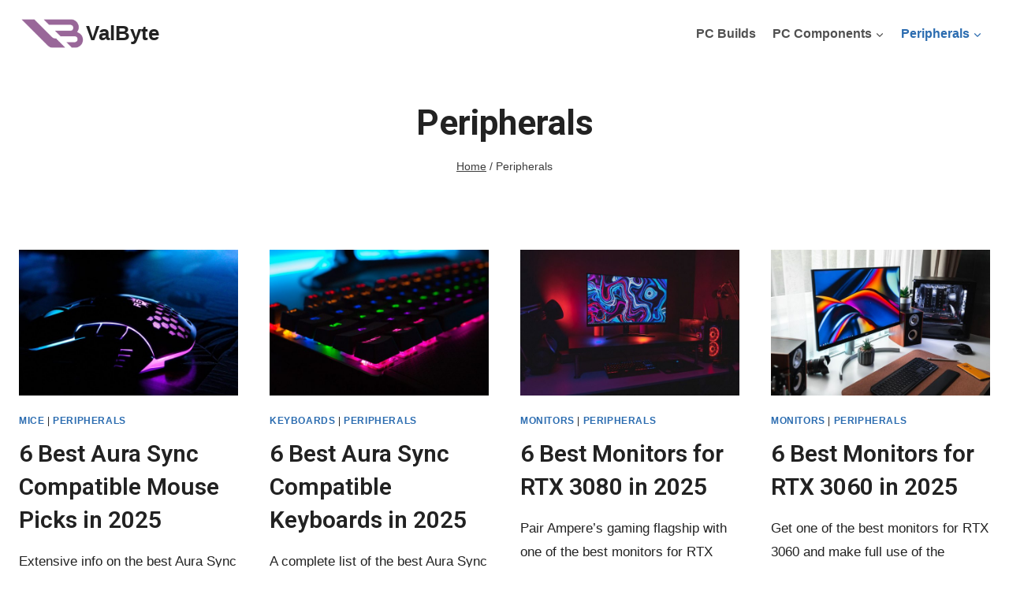

--- FILE ---
content_type: text/html; charset=UTF-8
request_url: https://valbyte.com/peripherals/
body_size: 14935
content:
<!doctype html><html lang="en-US" prefix="og: https://ogp.me/ns#" class="no-js" itemtype="https://schema.org/Blog" itemscope><head><meta charset="UTF-8"><meta name="viewport" content="width=device-width, initial-scale=1, minimum-scale=1"><style>img:is([sizes="auto" i], [sizes^="auto," i]) { contain-intrinsic-size: 3000px 1500px }</style><title>Peripherals - ValByte</title><meta name="robots" content="follow, index, max-snippet:-1, max-video-preview:-1, max-image-preview:large"/><link rel="canonical" href="https://valbyte.com/peripherals/" /><meta property="og:locale" content="en_US" /><meta property="og:type" content="article" /><meta property="og:title" content="Peripherals - ValByte" /><meta property="og:url" content="https://valbyte.com/peripherals/" /><meta property="og:site_name" content="ValByte" /><meta name="twitter:card" content="summary_large_image" /><meta name="twitter:title" content="Peripherals - ValByte" /><meta name="twitter:label1" content="Posts" /><meta name="twitter:data1" content="8" /> <script type="application/ld+json" class="rank-math-schema-pro">{"@context":"https://schema.org","@graph":[{"@type":"Person","@id":"https://valbyte.com/#person","name":"ValByte","image":{"@type":"ImageObject","@id":"https://valbyte.com/#logo","url":"https://valbyte.com/wp-content/uploads/2021/08/ValByte_purple_graphic_part-01234-150x150.png","contentUrl":"https://valbyte.com/wp-content/uploads/2021/08/ValByte_purple_graphic_part-01234-150x150.png","caption":"ValByte","inLanguage":"en-US"}},{"@type":"WebSite","@id":"https://valbyte.com/#website","url":"https://valbyte.com","name":"ValByte","publisher":{"@id":"https://valbyte.com/#person"},"inLanguage":"en-US"},{"@type":"CollectionPage","@id":"https://valbyte.com/peripherals/#webpage","url":"https://valbyte.com/peripherals/","name":"Peripherals - ValByte","isPartOf":{"@id":"https://valbyte.com/#website"},"inLanguage":"en-US"}]}</script> <link rel='dns-prefetch' href='//www.googletagmanager.com' /><link rel="alternate" type="application/rss+xml" title="ValByte &raquo; Feed" href="https://valbyte.com/feed/" /><link rel="alternate" type="application/rss+xml" title="ValByte &raquo; Comments Feed" href="https://valbyte.com/comments/feed/" /> <script defer src="[data-uri]"></script> <link rel="alternate" type="application/rss+xml" title="ValByte &raquo; Peripherals Category Feed" href="https://valbyte.com/peripherals/feed/" /> <script defer src="[data-uri]"></script> <style id='wp-emoji-styles-inline-css'>img.wp-smiley, img.emoji {
		display: inline !important;
		border: none !important;
		box-shadow: none !important;
		height: 1em !important;
		width: 1em !important;
		margin: 0 0.07em !important;
		vertical-align: -0.1em !important;
		background: none !important;
		padding: 0 !important;
	}</style><style id='classic-theme-styles-inline-css'>/*! This file is auto-generated */
.wp-block-button__link{color:#fff;background-color:#32373c;border-radius:9999px;box-shadow:none;text-decoration:none;padding:calc(.667em + 2px) calc(1.333em + 2px);font-size:1.125em}.wp-block-file__button{background:#32373c;color:#fff;text-decoration:none}</style><style id='global-styles-inline-css'>:root{--wp--preset--aspect-ratio--square: 1;--wp--preset--aspect-ratio--4-3: 4/3;--wp--preset--aspect-ratio--3-4: 3/4;--wp--preset--aspect-ratio--3-2: 3/2;--wp--preset--aspect-ratio--2-3: 2/3;--wp--preset--aspect-ratio--16-9: 16/9;--wp--preset--aspect-ratio--9-16: 9/16;--wp--preset--color--black: #000000;--wp--preset--color--cyan-bluish-gray: #abb8c3;--wp--preset--color--white: #ffffff;--wp--preset--color--pale-pink: #f78da7;--wp--preset--color--vivid-red: #cf2e2e;--wp--preset--color--luminous-vivid-orange: #ff6900;--wp--preset--color--luminous-vivid-amber: #fcb900;--wp--preset--color--light-green-cyan: #7bdcb5;--wp--preset--color--vivid-green-cyan: #00d084;--wp--preset--color--pale-cyan-blue: #8ed1fc;--wp--preset--color--vivid-cyan-blue: #0693e3;--wp--preset--color--vivid-purple: #9b51e0;--wp--preset--color--theme-palette-1: var(--global-palette1);--wp--preset--color--theme-palette-2: var(--global-palette2);--wp--preset--color--theme-palette-3: var(--global-palette3);--wp--preset--color--theme-palette-4: var(--global-palette4);--wp--preset--color--theme-palette-5: var(--global-palette5);--wp--preset--color--theme-palette-6: var(--global-palette6);--wp--preset--color--theme-palette-7: var(--global-palette7);--wp--preset--color--theme-palette-8: var(--global-palette8);--wp--preset--color--theme-palette-9: var(--global-palette9);--wp--preset--gradient--vivid-cyan-blue-to-vivid-purple: linear-gradient(135deg,rgba(6,147,227,1) 0%,rgb(155,81,224) 100%);--wp--preset--gradient--light-green-cyan-to-vivid-green-cyan: linear-gradient(135deg,rgb(122,220,180) 0%,rgb(0,208,130) 100%);--wp--preset--gradient--luminous-vivid-amber-to-luminous-vivid-orange: linear-gradient(135deg,rgba(252,185,0,1) 0%,rgba(255,105,0,1) 100%);--wp--preset--gradient--luminous-vivid-orange-to-vivid-red: linear-gradient(135deg,rgba(255,105,0,1) 0%,rgb(207,46,46) 100%);--wp--preset--gradient--very-light-gray-to-cyan-bluish-gray: linear-gradient(135deg,rgb(238,238,238) 0%,rgb(169,184,195) 100%);--wp--preset--gradient--cool-to-warm-spectrum: linear-gradient(135deg,rgb(74,234,220) 0%,rgb(151,120,209) 20%,rgb(207,42,186) 40%,rgb(238,44,130) 60%,rgb(251,105,98) 80%,rgb(254,248,76) 100%);--wp--preset--gradient--blush-light-purple: linear-gradient(135deg,rgb(255,206,236) 0%,rgb(152,150,240) 100%);--wp--preset--gradient--blush-bordeaux: linear-gradient(135deg,rgb(254,205,165) 0%,rgb(254,45,45) 50%,rgb(107,0,62) 100%);--wp--preset--gradient--luminous-dusk: linear-gradient(135deg,rgb(255,203,112) 0%,rgb(199,81,192) 50%,rgb(65,88,208) 100%);--wp--preset--gradient--pale-ocean: linear-gradient(135deg,rgb(255,245,203) 0%,rgb(182,227,212) 50%,rgb(51,167,181) 100%);--wp--preset--gradient--electric-grass: linear-gradient(135deg,rgb(202,248,128) 0%,rgb(113,206,126) 100%);--wp--preset--gradient--midnight: linear-gradient(135deg,rgb(2,3,129) 0%,rgb(40,116,252) 100%);--wp--preset--font-size--small: var(--global-font-size-small);--wp--preset--font-size--medium: var(--global-font-size-medium);--wp--preset--font-size--large: var(--global-font-size-large);--wp--preset--font-size--x-large: 42px;--wp--preset--font-size--larger: var(--global-font-size-larger);--wp--preset--font-size--xxlarge: var(--global-font-size-xxlarge);--wp--preset--spacing--20: 0.44rem;--wp--preset--spacing--30: 0.67rem;--wp--preset--spacing--40: 1rem;--wp--preset--spacing--50: 1.5rem;--wp--preset--spacing--60: 2.25rem;--wp--preset--spacing--70: 3.38rem;--wp--preset--spacing--80: 5.06rem;--wp--preset--shadow--natural: 6px 6px 9px rgba(0, 0, 0, 0.2);--wp--preset--shadow--deep: 12px 12px 50px rgba(0, 0, 0, 0.4);--wp--preset--shadow--sharp: 6px 6px 0px rgba(0, 0, 0, 0.2);--wp--preset--shadow--outlined: 6px 6px 0px -3px rgba(255, 255, 255, 1), 6px 6px rgba(0, 0, 0, 1);--wp--preset--shadow--crisp: 6px 6px 0px rgba(0, 0, 0, 1);}:where(.is-layout-flex){gap: 0.5em;}:where(.is-layout-grid){gap: 0.5em;}body .is-layout-flex{display: flex;}.is-layout-flex{flex-wrap: wrap;align-items: center;}.is-layout-flex > :is(*, div){margin: 0;}body .is-layout-grid{display: grid;}.is-layout-grid > :is(*, div){margin: 0;}:where(.wp-block-columns.is-layout-flex){gap: 2em;}:where(.wp-block-columns.is-layout-grid){gap: 2em;}:where(.wp-block-post-template.is-layout-flex){gap: 1.25em;}:where(.wp-block-post-template.is-layout-grid){gap: 1.25em;}.has-black-color{color: var(--wp--preset--color--black) !important;}.has-cyan-bluish-gray-color{color: var(--wp--preset--color--cyan-bluish-gray) !important;}.has-white-color{color: var(--wp--preset--color--white) !important;}.has-pale-pink-color{color: var(--wp--preset--color--pale-pink) !important;}.has-vivid-red-color{color: var(--wp--preset--color--vivid-red) !important;}.has-luminous-vivid-orange-color{color: var(--wp--preset--color--luminous-vivid-orange) !important;}.has-luminous-vivid-amber-color{color: var(--wp--preset--color--luminous-vivid-amber) !important;}.has-light-green-cyan-color{color: var(--wp--preset--color--light-green-cyan) !important;}.has-vivid-green-cyan-color{color: var(--wp--preset--color--vivid-green-cyan) !important;}.has-pale-cyan-blue-color{color: var(--wp--preset--color--pale-cyan-blue) !important;}.has-vivid-cyan-blue-color{color: var(--wp--preset--color--vivid-cyan-blue) !important;}.has-vivid-purple-color{color: var(--wp--preset--color--vivid-purple) !important;}.has-black-background-color{background-color: var(--wp--preset--color--black) !important;}.has-cyan-bluish-gray-background-color{background-color: var(--wp--preset--color--cyan-bluish-gray) !important;}.has-white-background-color{background-color: var(--wp--preset--color--white) !important;}.has-pale-pink-background-color{background-color: var(--wp--preset--color--pale-pink) !important;}.has-vivid-red-background-color{background-color: var(--wp--preset--color--vivid-red) !important;}.has-luminous-vivid-orange-background-color{background-color: var(--wp--preset--color--luminous-vivid-orange) !important;}.has-luminous-vivid-amber-background-color{background-color: var(--wp--preset--color--luminous-vivid-amber) !important;}.has-light-green-cyan-background-color{background-color: var(--wp--preset--color--light-green-cyan) !important;}.has-vivid-green-cyan-background-color{background-color: var(--wp--preset--color--vivid-green-cyan) !important;}.has-pale-cyan-blue-background-color{background-color: var(--wp--preset--color--pale-cyan-blue) !important;}.has-vivid-cyan-blue-background-color{background-color: var(--wp--preset--color--vivid-cyan-blue) !important;}.has-vivid-purple-background-color{background-color: var(--wp--preset--color--vivid-purple) !important;}.has-black-border-color{border-color: var(--wp--preset--color--black) !important;}.has-cyan-bluish-gray-border-color{border-color: var(--wp--preset--color--cyan-bluish-gray) !important;}.has-white-border-color{border-color: var(--wp--preset--color--white) !important;}.has-pale-pink-border-color{border-color: var(--wp--preset--color--pale-pink) !important;}.has-vivid-red-border-color{border-color: var(--wp--preset--color--vivid-red) !important;}.has-luminous-vivid-orange-border-color{border-color: var(--wp--preset--color--luminous-vivid-orange) !important;}.has-luminous-vivid-amber-border-color{border-color: var(--wp--preset--color--luminous-vivid-amber) !important;}.has-light-green-cyan-border-color{border-color: var(--wp--preset--color--light-green-cyan) !important;}.has-vivid-green-cyan-border-color{border-color: var(--wp--preset--color--vivid-green-cyan) !important;}.has-pale-cyan-blue-border-color{border-color: var(--wp--preset--color--pale-cyan-blue) !important;}.has-vivid-cyan-blue-border-color{border-color: var(--wp--preset--color--vivid-cyan-blue) !important;}.has-vivid-purple-border-color{border-color: var(--wp--preset--color--vivid-purple) !important;}.has-vivid-cyan-blue-to-vivid-purple-gradient-background{background: var(--wp--preset--gradient--vivid-cyan-blue-to-vivid-purple) !important;}.has-light-green-cyan-to-vivid-green-cyan-gradient-background{background: var(--wp--preset--gradient--light-green-cyan-to-vivid-green-cyan) !important;}.has-luminous-vivid-amber-to-luminous-vivid-orange-gradient-background{background: var(--wp--preset--gradient--luminous-vivid-amber-to-luminous-vivid-orange) !important;}.has-luminous-vivid-orange-to-vivid-red-gradient-background{background: var(--wp--preset--gradient--luminous-vivid-orange-to-vivid-red) !important;}.has-very-light-gray-to-cyan-bluish-gray-gradient-background{background: var(--wp--preset--gradient--very-light-gray-to-cyan-bluish-gray) !important;}.has-cool-to-warm-spectrum-gradient-background{background: var(--wp--preset--gradient--cool-to-warm-spectrum) !important;}.has-blush-light-purple-gradient-background{background: var(--wp--preset--gradient--blush-light-purple) !important;}.has-blush-bordeaux-gradient-background{background: var(--wp--preset--gradient--blush-bordeaux) !important;}.has-luminous-dusk-gradient-background{background: var(--wp--preset--gradient--luminous-dusk) !important;}.has-pale-ocean-gradient-background{background: var(--wp--preset--gradient--pale-ocean) !important;}.has-electric-grass-gradient-background{background: var(--wp--preset--gradient--electric-grass) !important;}.has-midnight-gradient-background{background: var(--wp--preset--gradient--midnight) !important;}.has-small-font-size{font-size: var(--wp--preset--font-size--small) !important;}.has-medium-font-size{font-size: var(--wp--preset--font-size--medium) !important;}.has-large-font-size{font-size: var(--wp--preset--font-size--large) !important;}.has-x-large-font-size{font-size: var(--wp--preset--font-size--x-large) !important;}
:where(.wp-block-post-template.is-layout-flex){gap: 1.25em;}:where(.wp-block-post-template.is-layout-grid){gap: 1.25em;}
:where(.wp-block-columns.is-layout-flex){gap: 2em;}:where(.wp-block-columns.is-layout-grid){gap: 2em;}
:root :where(.wp-block-pullquote){font-size: 1.5em;line-height: 1.6;}</style><link rel='stylesheet' id='kadence-global-css' href='https://valbyte.com/wp-content/themes/kadence/assets/css/global.min.css?ver=1.2.18' media='all' /><style id='kadence-global-inline-css'>/* Kadence Base CSS */
:root{--global-palette1:#2B6CB0;--global-palette2:#265E9A;--global-palette3:#222222;--global-palette4:#3B3B3B;--global-palette5:#515151;--global-palette6:#626262;--global-palette7:#E1E1E1;--global-palette8:#F7F7F7;--global-palette9:#ffffff;--global-palette9rgb:255, 255, 255;--global-palette-highlight:var(--global-palette1);--global-palette-highlight-alt:var(--global-palette2);--global-palette-highlight-alt2:var(--global-palette9);--global-palette-btn-bg:rgba(173,97,173,0.89);--global-palette-btn-bg-hover:rgba(146,81,146,0.89);--global-palette-btn:var(--global-palette9);--global-palette-btn-hover:var(--global-palette9);--global-body-font-family:Arial, Helvetica, sans-serif;--global-heading-font-family:-apple-system,BlinkMacSystemFont,"Segoe UI",Roboto,Oxygen-Sans,Ubuntu,Cantarell,"Helvetica Neue",sans-serif, "Apple Color Emoji", "Segoe UI Emoji", "Segoe UI Symbol";--global-primary-nav-font-family:inherit;--global-fallback-font:sans-serif;--global-display-fallback-font:sans-serif;--global-content-width:1290px;--global-content-wide-width:calc(1290px + 230px);--global-content-narrow-width:842px;--global-content-edge-padding:1.5rem;--global-content-boxed-padding:2rem;--global-calc-content-width:calc(1290px - var(--global-content-edge-padding) - var(--global-content-edge-padding) );--wp--style--global--content-size:var(--global-calc-content-width);}.wp-site-blocks{--global-vw:calc( 100vw - ( 0.5 * var(--scrollbar-offset)));}:root body.kadence-elementor-colors{--e-global-color-kadence1:var(--global-palette1);--e-global-color-kadence2:var(--global-palette2);--e-global-color-kadence3:var(--global-palette3);--e-global-color-kadence4:var(--global-palette4);--e-global-color-kadence5:var(--global-palette5);--e-global-color-kadence6:var(--global-palette6);--e-global-color-kadence7:var(--global-palette7);--e-global-color-kadence8:var(--global-palette8);--e-global-color-kadence9:var(--global-palette9);}body{background:var(--global-palette8);}body, input, select, optgroup, textarea{font-style:normal;font-weight:400;font-size:17px;line-height:1.8;font-family:var(--global-body-font-family);color:var(--global-palette3);}.content-bg, body.content-style-unboxed .site{background:var(--global-palette9);}h1,h2,h3,h4,h5,h6{font-family:var(--global-heading-font-family);}h1{font-style:normal;font-weight:700;font-size:44px;line-height:1.2em;letter-spacing:0px;color:var(--global-palette3);}h2{font-style:normal;font-weight:600;font-size:30px;line-height:1.4em;letter-spacing:0px;text-transform:none;color:var(--global-palette3);}h3{font-style:normal;font-weight:600;font-size:24px;line-height:1.4;letter-spacing:0px;color:var(--global-palette3);}h4{font-style:normal;font-weight:600;font-size:22px;line-height:1.4;letter-spacing:0px;color:var(--global-palette3);}h5{font-style:normal;font-weight:600;font-size:20px;line-height:1.3em;letter-spacing:0px;color:var(--global-palette3);}h6{font-style:normal;font-weight:normal;font-size:15px;line-height:1.4;letter-spacing:1px;text-transform:uppercase;color:var(--global-palette6);}.entry-hero h1{font-style:normal;color:var(--global-palette9);}.entry-hero .kadence-breadcrumbs{max-width:1290px;}.site-container, .site-header-row-layout-contained, .site-footer-row-layout-contained, .entry-hero-layout-contained, .comments-area, .alignfull > .wp-block-cover__inner-container, .alignwide > .wp-block-cover__inner-container{max-width:var(--global-content-width);}.content-width-narrow .content-container.site-container, .content-width-narrow .hero-container.site-container{max-width:var(--global-content-narrow-width);}@media all and (min-width: 1520px){.wp-site-blocks .content-container  .alignwide{margin-left:-115px;margin-right:-115px;width:unset;max-width:unset;}}@media all and (min-width: 1102px){.content-width-narrow .wp-site-blocks .content-container .alignwide{margin-left:-130px;margin-right:-130px;width:unset;max-width:unset;}}.content-style-boxed .wp-site-blocks .entry-content .alignwide{margin-left:calc( -1 * var( --global-content-boxed-padding ) );margin-right:calc( -1 * var( --global-content-boxed-padding ) );}.content-area{margin-top:2rem;margin-bottom:2rem;}@media all and (max-width: 1024px){.content-area{margin-top:3rem;margin-bottom:3rem;}}@media all and (max-width: 767px){.content-area{margin-top:2rem;margin-bottom:2rem;}}@media all and (max-width: 1024px){:root{--global-content-boxed-padding:2rem;}}@media all and (max-width: 767px){:root{--global-content-boxed-padding:1.5rem;}}.entry-content-wrap{padding:2rem;}@media all and (max-width: 1024px){.entry-content-wrap{padding:2rem;}}@media all and (max-width: 767px){.entry-content-wrap{padding:1.5rem;}}.entry.single-entry{box-shadow:0px 15px 15px -10px rgba(0,0,0,0.05);}.entry.loop-entry{box-shadow:0px 15px 15px -10px rgba(0,0,0,0.05);}.loop-entry .entry-content-wrap{padding:2rem;}@media all and (max-width: 1024px){.loop-entry .entry-content-wrap{padding:2rem;}}@media all and (max-width: 767px){.loop-entry .entry-content-wrap{padding:1.5rem;}}button, .button, .wp-block-button__link, input[type="button"], input[type="reset"], input[type="submit"], .fl-button, .elementor-button-wrapper .elementor-button, .wc-block-components-checkout-place-order-button, .wc-block-cart__submit{font-style:normal;font-weight:500;font-size:15px;line-height:1.39;letter-spacing:0em;border-radius:25px;padding:14px 30px 14px 30px;border:0px none currentColor;box-shadow:0px 0px 0px -7px rgba(0,0,0,0);}.wp-block-button.is-style-outline .wp-block-button__link{padding:14px 30px 14px 30px;}button:hover, button:focus, button:active, .button:hover, .button:focus, .button:active, .wp-block-button__link:hover, .wp-block-button__link:focus, .wp-block-button__link:active, input[type="button"]:hover, input[type="button"]:focus, input[type="button"]:active, input[type="reset"]:hover, input[type="reset"]:focus, input[type="reset"]:active, input[type="submit"]:hover, input[type="submit"]:focus, input[type="submit"]:active, .elementor-button-wrapper .elementor-button:hover, .elementor-button-wrapper .elementor-button:focus, .elementor-button-wrapper .elementor-button:active, .wc-block-cart__submit:hover{box-shadow:0px 15px 25px -7px rgba(0,0,0,0.1);}.kb-button.kb-btn-global-outline.kb-btn-global-inherit{padding-top:calc(14px - 2px);padding-right:calc(30px - 2px);padding-bottom:calc(14px - 2px);padding-left:calc(30px - 2px);}@media all and (min-width: 1025px){.transparent-header .entry-hero .entry-hero-container-inner{padding-top:80px;}}@media all and (max-width: 1024px){.mobile-transparent-header .entry-hero .entry-hero-container-inner{padding-top:80px;}}@media all and (max-width: 767px){.mobile-transparent-header .entry-hero .entry-hero-container-inner{padding-top:80px;}}.comment-metadata a:not(.comment-edit-link), .comment-body .edit-link:before{display:none;}.post-archive-hero-section .entry-hero-container-inner{border-top:0px none transparent;border-bottom:0px none transparent;}.post-archive-hero-section .hero-section-overlay{background:var(--global-palette9);}.wp-site-blocks .post-archive-title h1{color:var(--global-palette3);}.post-archive-title .kadence-breadcrumbs{color:var(--global-palette4);}body.archive, body.blog{background:var(--global-palette9);}body.archive .content-bg, body.content-style-unboxed.archive .site, body.blog .content-bg, body.content-style-unboxed.blog .site{background:var(--global-palette9);}.loop-entry.type-post h2.entry-title{font-style:normal;color:var(--global-palette3);}
/* Kadence Header CSS */
@media all and (max-width: 1024px){.mobile-transparent-header #masthead{position:absolute;left:0px;right:0px;z-index:100;}.kadence-scrollbar-fixer.mobile-transparent-header #masthead{right:var(--scrollbar-offset,0);}.mobile-transparent-header #masthead, .mobile-transparent-header .site-top-header-wrap .site-header-row-container-inner, .mobile-transparent-header .site-main-header-wrap .site-header-row-container-inner, .mobile-transparent-header .site-bottom-header-wrap .site-header-row-container-inner{background:transparent;}.site-header-row-tablet-layout-fullwidth, .site-header-row-tablet-layout-standard{padding:0px;}}@media all and (min-width: 1025px){.transparent-header #masthead{position:absolute;left:0px;right:0px;z-index:100;}.transparent-header.kadence-scrollbar-fixer #masthead{right:var(--scrollbar-offset,0);}.transparent-header #masthead, .transparent-header .site-top-header-wrap .site-header-row-container-inner, .transparent-header .site-main-header-wrap .site-header-row-container-inner, .transparent-header .site-bottom-header-wrap .site-header-row-container-inner{background:transparent;}}.site-branding a.brand img{max-width:85px;}.site-branding a.brand img.svg-logo-image{width:85px;}.site-branding{padding:0px 40px 0px 0px;}.site-branding .site-title{font-style:normal;font-weight:700;font-size:26px;line-height:1.2;color:var(--global-palette3);}#masthead, #masthead .kadence-sticky-header.item-is-fixed:not(.item-at-start):not(.site-header-row-container):not(.site-main-header-wrap), #masthead .kadence-sticky-header.item-is-fixed:not(.item-at-start) > .site-header-row-container-inner{background:var(--global-palette9);}.site-main-header-inner-wrap{min-height:80px;}.header-navigation[class*="header-navigation-style-underline"] .header-menu-container.primary-menu-container>ul>li>a:after{width:calc( 100% - 1.3em);}.main-navigation .primary-menu-container > ul > li.menu-item > a{padding-left:calc(1.3em / 2);padding-right:calc(1.3em / 2);padding-top:0.2em;padding-bottom:0.2em;color:var(--global-palette5);}.main-navigation .primary-menu-container > ul > li.menu-item .dropdown-nav-special-toggle{right:calc(1.3em / 2);}.main-navigation .primary-menu-container > ul li.menu-item > a{font-style:normal;font-weight:600;font-size:16px;}.main-navigation .primary-menu-container > ul > li.menu-item > a:hover{color:var(--global-palette-highlight);}.main-navigation .primary-menu-container > ul > li.menu-item.current-menu-item > a{color:var(--global-palette1);}.header-navigation .header-menu-container ul ul.sub-menu, .header-navigation .header-menu-container ul ul.submenu{background:var(--global-palette9);box-shadow:0px 2px 13px 0px rgba(0,0,0,0.1);}.header-navigation .header-menu-container ul ul li.menu-item, .header-menu-container ul.menu > li.kadence-menu-mega-enabled > ul > li.menu-item > a{border-bottom:1px solid rgba(255,255,255,0.1);}.header-navigation .header-menu-container ul ul li.menu-item > a{width:200px;padding-top:1em;padding-bottom:1em;color:var(--global-palette3);font-style:normal;font-size:15px;line-height:1.2;}.header-navigation .header-menu-container ul ul li.menu-item > a:hover{color:var(--global-palette1);background:var(--global-palette9);}.header-navigation .header-menu-container ul ul li.menu-item.current-menu-item > a{color:var(--global-palette1);background:var(--global-palette9);}.mobile-toggle-open-container .menu-toggle-open, .mobile-toggle-open-container .menu-toggle-open:focus{background:var(--global-palette9);color:var(--global-palette1);padding:0.5em 0.5em 0.5em 0.5em;font-size:14px;}.mobile-toggle-open-container .menu-toggle-open.menu-toggle-style-bordered{border:1px solid currentColor;}.mobile-toggle-open-container .menu-toggle-open .menu-toggle-icon{font-size:20px;}.mobile-toggle-open-container .menu-toggle-open:hover, .mobile-toggle-open-container .menu-toggle-open:focus-visible{color:var(--global-palette1);background:var(--global-palette9);}.mobile-navigation ul li{font-size:14px;}.mobile-navigation ul li a{padding-top:1em;padding-bottom:1em;}.mobile-navigation ul li > a, .mobile-navigation ul li.menu-item-has-children > .drawer-nav-drop-wrap{color:var(--global-palette8);}.mobile-navigation ul li.current-menu-item > a, .mobile-navigation ul li.current-menu-item.menu-item-has-children > .drawer-nav-drop-wrap{color:var(--global-palette-highlight);}.mobile-navigation ul li.menu-item-has-children .drawer-nav-drop-wrap, .mobile-navigation ul li:not(.menu-item-has-children) a{border-bottom:1px solid rgba(255,255,255,0.1);}.mobile-navigation:not(.drawer-navigation-parent-toggle-true) ul li.menu-item-has-children .drawer-nav-drop-wrap button{border-left:1px solid rgba(255,255,255,0.1);}#mobile-drawer .drawer-inner, #mobile-drawer.popup-drawer-layout-fullwidth.popup-drawer-animation-slice .pop-portion-bg, #mobile-drawer.popup-drawer-layout-fullwidth.popup-drawer-animation-slice.pop-animated.show-drawer .drawer-inner{background:var(--global-palette3);}#mobile-drawer .drawer-header .drawer-toggle{padding:0.6em 0.15em 0.6em 0.15em;font-size:24px;}
/* Kadence Footer CSS */
#colophon{background:var(--global-palette8);}.site-middle-footer-wrap .site-footer-row-container-inner{background:var(--global-palette8);}.site-middle-footer-inner-wrap{padding-top:30px;padding-bottom:0px;grid-column-gap:30px;grid-row-gap:30px;}.site-middle-footer-inner-wrap .widget{margin-bottom:30px;}.site-middle-footer-inner-wrap .site-footer-section:not(:last-child):after{right:calc(-30px / 2);}.site-bottom-footer-wrap .site-footer-row-container-inner{background:var(--global-palette8);}.site-bottom-footer-inner-wrap{padding-top:30px;padding-bottom:30px;grid-column-gap:30px;}.site-bottom-footer-inner-wrap .widget{margin-bottom:30px;}.site-bottom-footer-inner-wrap .site-footer-section:not(:last-child):after{right:calc(-30px / 2);}#colophon .footer-html{font-style:normal;}#colophon .site-footer-row-container .site-footer-row .footer-html a{color:var(--global-palette1);}#colophon .site-footer-row-container .site-footer-row .footer-html a:hover{color:var(--global-palette2);}#colophon .footer-navigation .footer-menu-container > ul > li > a{padding-left:calc(1.6em / 2);padding-right:calc(1.6em / 2);padding-top:calc(0.6em / 2);padding-bottom:calc(0.6em / 2);color:var(--global-palette5);}#colophon .footer-navigation .footer-menu-container > ul li a{font-style:normal;font-weight:600;font-size:16px;}#colophon .footer-navigation .footer-menu-container > ul li a:hover{color:var(--global-palette-highlight);}#colophon .footer-navigation .footer-menu-container > ul li.current-menu-item > a{color:var(--global-palette1);}</style><link rel='stylesheet' id='kadence-header-css' href='https://valbyte.com/wp-content/themes/kadence/assets/css/header.min.css?ver=1.2.18' media='all' /><link rel='stylesheet' id='kadence-content-css' href='https://valbyte.com/wp-content/themes/kadence/assets/css/content.min.css?ver=1.2.18' media='all' /><link rel='stylesheet' id='kadence-footer-css' href='https://valbyte.com/wp-content/themes/kadence/assets/css/footer.min.css?ver=1.2.18' media='all' /><link rel='stylesheet' id='elementor-icons-css' href='https://valbyte.com/wp-content/plugins/elementor/assets/lib/eicons/css/elementor-icons.min.css?ver=5.35.0' media='all' /><link rel='stylesheet' id='elementor-frontend-css' href='https://valbyte.com/wp-content/plugins/elementor/assets/css/frontend.min.css?ver=3.27.6' media='all' /><link rel='stylesheet' id='elementor-post-11-css' href='https://valbyte.com/wp-content/cache/autoptimize/autoptimize_single_9d4a5ae6104d64ebca76c968b158e360.php?ver=1769136880' media='all' /><link rel='stylesheet' id='elementor-pro-css' href='https://valbyte.com/wp-content/plugins/elementor-pro/assets/css/frontend.min.css?ver=3.15.1' media='all' /><link rel='stylesheet' id='tablepress-default-css' href='https://valbyte.com/wp-content/tablepress-combined.min.css?ver=31' media='all' /><link rel='stylesheet' id='kadence-rankmath-css' href='https://valbyte.com/wp-content/themes/kadence/assets/css/rankmath.min.css?ver=1.2.18' media='all' /><style id='kadence-blocks-global-variables-inline-css'>:root {--global-kb-font-size-sm:clamp(0.8rem, 0.73rem + 0.217vw, 0.9rem);--global-kb-font-size-md:clamp(1.1rem, 0.995rem + 0.326vw, 1.25rem);--global-kb-font-size-lg:clamp(1.75rem, 1.576rem + 0.543vw, 2rem);--global-kb-font-size-xl:clamp(2.25rem, 1.728rem + 1.63vw, 3rem);--global-kb-font-size-xxl:clamp(2.5rem, 1.456rem + 3.26vw, 4rem);--global-kb-font-size-xxxl:clamp(2.75rem, 0.489rem + 7.065vw, 6rem);}</style><link rel='stylesheet' id='google-fonts-1-css' href='https://fonts.googleapis.com/css?family=Roboto%3A100%2C100italic%2C200%2C200italic%2C300%2C300italic%2C400%2C400italic%2C500%2C500italic%2C600%2C600italic%2C700%2C700italic%2C800%2C800italic%2C900%2C900italic%7CRoboto+Slab%3A100%2C100italic%2C200%2C200italic%2C300%2C300italic%2C400%2C400italic%2C500%2C500italic%2C600%2C600italic%2C700%2C700italic%2C800%2C800italic%2C900%2C900italic&#038;display=auto&#038;ver=6.7.4' media='all' /><link rel="preconnect" href="https://fonts.gstatic.com/" crossorigin><link rel="https://api.w.org/" href="https://valbyte.com/wp-json/" /><link rel="alternate" title="JSON" type="application/json" href="https://valbyte.com/wp-json/wp/v2/categories/27" /><link rel="EditURI" type="application/rsd+xml" title="RSD" href="https://valbyte.com/xmlrpc.php?rsd" /><meta name="generator" content="WordPress 6.7.4" /><meta name="generator" content="Site Kit by Google 1.148.0" /><meta name="generator" content="Elementor 3.27.6; features: additional_custom_breakpoints; settings: css_print_method-external, google_font-enabled, font_display-auto"> <script src="https://ajax.googleapis.com/ajax/libs/jquery/3.6.0/jquery.min.js"></script> <script defer src="[data-uri]"></script> <style>.e-con.e-parent:nth-of-type(n+4):not(.e-lazyloaded):not(.e-no-lazyload),
				.e-con.e-parent:nth-of-type(n+4):not(.e-lazyloaded):not(.e-no-lazyload) * {
					background-image: none !important;
				}
				@media screen and (max-height: 1024px) {
					.e-con.e-parent:nth-of-type(n+3):not(.e-lazyloaded):not(.e-no-lazyload),
					.e-con.e-parent:nth-of-type(n+3):not(.e-lazyloaded):not(.e-no-lazyload) * {
						background-image: none !important;
					}
				}
				@media screen and (max-height: 640px) {
					.e-con.e-parent:nth-of-type(n+2):not(.e-lazyloaded):not(.e-no-lazyload),
					.e-con.e-parent:nth-of-type(n+2):not(.e-lazyloaded):not(.e-no-lazyload) * {
						background-image: none !important;
					}
				}</style> <script defer id="google_gtagjs" src="https://www.googletagmanager.com/gtag/js?id=G-JLW87TJ96J"></script> <script defer id="google_gtagjs-inline" src="[data-uri]"></script> <link rel="icon" href="https://valbyte.com/wp-content/uploads/2021/08/cropped-ValByte_purple_graphic_part-01234-1-32x32.png" sizes="32x32" /><link rel="icon" href="https://valbyte.com/wp-content/uploads/2021/08/cropped-ValByte_purple_graphic_part-01234-1-192x192.png" sizes="192x192" /><link rel="apple-touch-icon" href="https://valbyte.com/wp-content/uploads/2021/08/cropped-ValByte_purple_graphic_part-01234-1-180x180.png" /><meta name="msapplication-TileImage" content="https://valbyte.com/wp-content/uploads/2021/08/cropped-ValByte_purple_graphic_part-01234-1-270x270.png" /></head><body class="archive category category-peripherals category-27 wp-custom-logo wp-embed-responsive hfeed footer-on-bottom animate-body-popup hide-focus-outline link-style-standard content-title-style-above content-width-normal content-style-unboxed content-vertical-padding-show non-transparent-header mobile-non-transparent-header kadence-elementor-colors elementor-default elementor-kit-11"><div id="wrapper" class="site wp-site-blocks"> <a class="skip-link screen-reader-text scroll-ignore" href="#main">Skip to content</a><header id="masthead" class="site-header" role="banner" itemtype="https://schema.org/WPHeader" itemscope><div id="main-header" class="site-header-wrap"><div class="site-header-inner-wrap"><div class="site-header-upper-wrap"><div class="site-header-upper-inner-wrap"><div class="site-main-header-wrap site-header-row-container site-header-focus-item site-header-row-layout-standard" data-section="kadence_customizer_header_main"><div class="site-header-row-container-inner"><div class="site-container"><div class="site-main-header-inner-wrap site-header-row site-header-row-has-sides site-header-row-no-center"><div class="site-header-main-section-left site-header-section site-header-section-left"><div class="site-header-item site-header-focus-item" data-section="title_tagline"><div class="site-branding branding-layout-standard"><a class="brand has-logo-image" href="https://valbyte.com/" rel="home"><img fetchpriority="high" width="512" height="512" src="https://valbyte.com/wp-content/uploads/2021/08/ValByte_purple_graphic_part-01234.png" class="custom-logo" alt="ValByte" decoding="async" srcset="https://valbyte.com/wp-content/uploads/2021/08/ValByte_purple_graphic_part-01234.png 512w, https://valbyte.com/wp-content/uploads/2021/08/ValByte_purple_graphic_part-01234-300x300.png 300w, https://valbyte.com/wp-content/uploads/2021/08/ValByte_purple_graphic_part-01234-150x150.png 150w" sizes="(max-width: 512px) 100vw, 512px" /><div class="site-title-wrap"><p class="site-title">ValByte</p></div></a></div></div></div><div class="site-header-main-section-right site-header-section site-header-section-right"><div class="site-header-item site-header-focus-item site-header-item-main-navigation header-navigation-layout-stretch-false header-navigation-layout-fill-stretch-false" data-section="kadence_customizer_primary_navigation"><nav id="site-navigation" class="main-navigation header-navigation hover-to-open nav--toggle-sub header-navigation-style-standard header-navigation-dropdown-animation-fade-down" role="navigation" aria-label="Primary Navigation"><div class="primary-menu-container header-menu-container"><ul id="primary-menu" class="menu"><li id="menu-item-1295" class="menu-item menu-item-type-taxonomy menu-item-object-category menu-item-1295"><a href="https://valbyte.com/pc-builds/">PC Builds</a></li><li id="menu-item-1284" class="menu-item menu-item-type-taxonomy menu-item-object-category menu-item-has-children menu-item-1284"><a href="https://valbyte.com/pc-components/"><span class="nav-drop-title-wrap">PC Components<span class="dropdown-nav-toggle"><span class="kadence-svg-iconset svg-baseline"><svg aria-hidden="true" class="kadence-svg-icon kadence-arrow-down-svg" fill="currentColor" version="1.1" xmlns="http://www.w3.org/2000/svg" width="24" height="24" viewBox="0 0 24 24"><title>Expand</title><path d="M5.293 9.707l6 6c0.391 0.391 1.024 0.391 1.414 0l6-6c0.391-0.391 0.391-1.024 0-1.414s-1.024-0.391-1.414 0l-5.293 5.293-5.293-5.293c-0.391-0.391-1.024-0.391-1.414 0s-0.391 1.024 0 1.414z"></path> </svg></span></span></span></a><ul class="sub-menu"><li id="menu-item-1287" class="menu-item menu-item-type-taxonomy menu-item-object-category menu-item-1287"><a href="https://valbyte.com/pc-components/cpus/">CPUs</a></li><li id="menu-item-1289" class="menu-item menu-item-type-taxonomy menu-item-object-category menu-item-1289"><a href="https://valbyte.com/pc-components/motherboards/">Motherboards</a></li><li id="menu-item-1288" class="menu-item menu-item-type-taxonomy menu-item-object-category menu-item-1288"><a href="https://valbyte.com/pc-components/graphics-cards/">Graphics Cards</a></li><li id="menu-item-1291" class="menu-item menu-item-type-taxonomy menu-item-object-category menu-item-1291"><a href="https://valbyte.com/pc-components/ram/">RAM</a></li><li id="menu-item-1286" class="menu-item menu-item-type-taxonomy menu-item-object-category menu-item-1286"><a href="https://valbyte.com/pc-components/cpu-coolers/">CPU Coolers</a></li><li id="menu-item-1285" class="menu-item menu-item-type-taxonomy menu-item-object-category menu-item-1285"><a href="https://valbyte.com/pc-components/cases/">Cases</a></li><li id="menu-item-1905" class="menu-item menu-item-type-taxonomy menu-item-object-category menu-item-1905"><a href="https://valbyte.com/pc-components/case-fans/">Case Fans</a></li><li id="menu-item-1292" class="menu-item menu-item-type-taxonomy menu-item-object-category menu-item-1292"><a href="https://valbyte.com/pc-components/storage/">Storage</a></li><li id="menu-item-1290" class="menu-item menu-item-type-taxonomy menu-item-object-category menu-item-1290"><a href="https://valbyte.com/pc-components/power-supplies/">Power Supplies</a></li></ul></li><li id="menu-item-1902" class="menu-item menu-item-type-taxonomy menu-item-object-category current-menu-item menu-item-has-children menu-item-1902"><a href="https://valbyte.com/peripherals/" aria-current="page"><span class="nav-drop-title-wrap">Peripherals<span class="dropdown-nav-toggle"><span class="kadence-svg-iconset svg-baseline"><svg aria-hidden="true" class="kadence-svg-icon kadence-arrow-down-svg" fill="currentColor" version="1.1" xmlns="http://www.w3.org/2000/svg" width="24" height="24" viewBox="0 0 24 24"><title>Expand</title><path d="M5.293 9.707l6 6c0.391 0.391 1.024 0.391 1.414 0l6-6c0.391-0.391 0.391-1.024 0-1.414s-1.024-0.391-1.414 0l-5.293 5.293-5.293-5.293c-0.391-0.391-1.024-0.391-1.414 0s-0.391 1.024 0 1.414z"></path> </svg></span></span></span></a><ul class="sub-menu"><li id="menu-item-1903" class="menu-item menu-item-type-taxonomy menu-item-object-category menu-item-1903"><a href="https://valbyte.com/peripherals/keyboards/">Keyboards</a></li><li id="menu-item-1904" class="menu-item menu-item-type-taxonomy menu-item-object-category menu-item-1904"><a href="https://valbyte.com/peripherals/mice/">Mice</a></li><li id="menu-item-4909" class="menu-item menu-item-type-taxonomy menu-item-object-category menu-item-4909"><a href="https://valbyte.com/peripherals/monitors/">Monitors</a></li></ul></li></ul></div></nav></div></div></div></div></div></div></div></div></div></div><div id="mobile-header" class="site-mobile-header-wrap"><div class="site-header-inner-wrap"><div class="site-header-upper-wrap"><div class="site-header-upper-inner-wrap"><div class="site-main-header-wrap site-header-focus-item site-header-row-layout-standard site-header-row-tablet-layout-default site-header-row-mobile-layout-default "><div class="site-header-row-container-inner"><div class="site-container"><div class="site-main-header-inner-wrap site-header-row site-header-row-has-sides site-header-row-no-center"><div class="site-header-main-section-left site-header-section site-header-section-left"><div class="site-header-item site-header-focus-item" data-section="title_tagline"><div class="site-branding mobile-site-branding branding-layout-standard branding-tablet-layout-standard branding-mobile-layout-standard"><a class="brand has-logo-image" href="https://valbyte.com/" rel="home"><img fetchpriority="high" width="512" height="512" src="https://valbyte.com/wp-content/uploads/2021/08/ValByte_purple_graphic_part-01234.png" class="custom-logo" alt="ValByte" decoding="async" srcset="https://valbyte.com/wp-content/uploads/2021/08/ValByte_purple_graphic_part-01234.png 512w, https://valbyte.com/wp-content/uploads/2021/08/ValByte_purple_graphic_part-01234-300x300.png 300w, https://valbyte.com/wp-content/uploads/2021/08/ValByte_purple_graphic_part-01234-150x150.png 150w" sizes="(max-width: 512px) 100vw, 512px" /><div class="site-title-wrap"><div class="site-title vs-sm-false vs-md-false">ValByte</div></div></a></div></div></div><div class="site-header-main-section-right site-header-section site-header-section-right"><div class="site-header-item site-header-focus-item site-header-item-navgation-popup-toggle" data-section="kadence_customizer_mobile_trigger"><div class="mobile-toggle-open-container"> <button id="mobile-toggle" class="menu-toggle-open drawer-toggle menu-toggle-style-bordered" aria-label="Open menu" data-toggle-target="#mobile-drawer" data-toggle-body-class="showing-popup-drawer-from-right" aria-expanded="false" data-set-focus=".menu-toggle-close"
 > <span class="menu-toggle-icon"><span class="kadence-svg-iconset"><svg class="kadence-svg-icon kadence-menu2-svg" fill="currentColor" version="1.1" xmlns="http://www.w3.org/2000/svg" width="24" height="28" viewBox="0 0 24 28"><title>Toggle Menu</title><path d="M24 21v2c0 0.547-0.453 1-1 1h-22c-0.547 0-1-0.453-1-1v-2c0-0.547 0.453-1 1-1h22c0.547 0 1 0.453 1 1zM24 13v2c0 0.547-0.453 1-1 1h-22c-0.547 0-1-0.453-1-1v-2c0-0.547 0.453-1 1-1h22c0.547 0 1 0.453 1 1zM24 5v2c0 0.547-0.453 1-1 1h-22c-0.547 0-1-0.453-1-1v-2c0-0.547 0.453-1 1-1h22c0.547 0 1 0.453 1 1z"></path> </svg></span></span> </button></div></div></div></div></div></div></div></div></div></div></div></header><div id="inner-wrap" class="wrap kt-clear"><section role="banner" class="entry-hero post-archive-hero-section entry-hero-layout-standard"><div class="entry-hero-container-inner"><div class="hero-section-overlay"></div><div class="hero-container site-container"><header class="entry-header post-archive-title title-align-center title-tablet-align-inherit title-mobile-align-inherit"><h1 class="page-title archive-title">Peripherals</h1><nav id="kadence-breadcrumbs" aria-label="Breadcrumbs"  class="kadence-breadcrumbs"><div class="kadence-breadcrumb-container"><span><a href="https://valbyte.com/" itemprop="url" class="kadence-bc-home" ><span>Home</span></a></span> <span class="bc-delimiter">/</span> <span class="kadence-bread-current">Peripherals</span></div></nav></header></div></div></section><div id="primary" class="content-area"><div class="content-container site-container"><main id="main" class="site-main" role="main"><div id="archive-container" class="content-wrap grid-cols post-archive grid-sm-col-2 grid-lg-col-4 item-image-style-above"><article class="entry content-bg loop-entry post-1892 post type-post status-publish format-standard has-post-thumbnail hentry category-mice category-peripherals tag-aura-sync tag-mouse"> <a class="post-thumbnail kadence-thumbnail-ratio-2-3" href="https://valbyte.com/best-aura-sync-compatible-mouse/"><div class="post-thumbnail-inner"> <img width="768" height="432" src="https://valbyte.com/wp-content/uploads/Best-Aura-Sync-Compatible-Mouse-Picks-768x432.jpg" class="attachment-medium_large size-medium_large wp-post-image" alt="Best Aura Sync Compatible Mouse Picks" decoding="async" srcset="https://valbyte.com/wp-content/uploads/Best-Aura-Sync-Compatible-Mouse-Picks-768x432.jpg 768w, https://valbyte.com/wp-content/uploads/Best-Aura-Sync-Compatible-Mouse-Picks-600x338.jpg 600w, https://valbyte.com/wp-content/uploads/Best-Aura-Sync-Compatible-Mouse-Picks-1024x576.jpg 1024w, https://valbyte.com/wp-content/uploads/Best-Aura-Sync-Compatible-Mouse-Picks-1536x864.jpg 1536w, https://valbyte.com/wp-content/uploads/Best-Aura-Sync-Compatible-Mouse-Picks.jpg 1600w" sizes="(max-width: 768px) 100vw, 768px" /></div> </a><div class="entry-content-wrap"><header class="entry-header"><div class="entry-taxonomies"> <span class="category-links term-links category-style-normal"> <a href="https://valbyte.com/peripherals/mice/" rel="tag">Mice</a> | <a href="https://valbyte.com/peripherals/" rel="tag">Peripherals</a> </span></div><h2 class="entry-title"><a href="https://valbyte.com/best-aura-sync-compatible-mouse/" rel="bookmark">6 Best Aura Sync Compatible Mouse Picks in 2025</a></h2></header><div class="entry-summary"><p>Extensive info on the best Aura Sync compatible mouse picks in one easily-digestible guide. See how they handle, what grip they support, &#038; more inside.</p></div><footer class="entry-footer"></footer></div></article><article class="entry content-bg loop-entry post-1889 post type-post status-publish format-standard has-post-thumbnail hentry category-keyboards category-peripherals tag-aura-sync tag-keyboard"> <a class="post-thumbnail kadence-thumbnail-ratio-2-3" href="https://valbyte.com/best-aura-sync-compatible-keyboards/"><div class="post-thumbnail-inner"> <img width="768" height="432" src="https://valbyte.com/wp-content/uploads/Best-Aura-Sync-Compatible-Keyboards-768x432.jpg" class="attachment-medium_large size-medium_large wp-post-image" alt="Best Aura Sync Compatible Keyboards" decoding="async" srcset="https://valbyte.com/wp-content/uploads/Best-Aura-Sync-Compatible-Keyboards-768x432.jpg 768w, https://valbyte.com/wp-content/uploads/Best-Aura-Sync-Compatible-Keyboards-600x338.jpg 600w, https://valbyte.com/wp-content/uploads/Best-Aura-Sync-Compatible-Keyboards-1024x576.jpg 1024w, https://valbyte.com/wp-content/uploads/Best-Aura-Sync-Compatible-Keyboards-1536x864.jpg 1536w, https://valbyte.com/wp-content/uploads/Best-Aura-Sync-Compatible-Keyboards.jpg 1600w" sizes="(max-width: 768px) 100vw, 768px" /></div> </a><div class="entry-content-wrap"><header class="entry-header"><div class="entry-taxonomies"> <span class="category-links term-links category-style-normal"> <a href="https://valbyte.com/peripherals/keyboards/" rel="tag">Keyboards</a> | <a href="https://valbyte.com/peripherals/" rel="tag">Peripherals</a> </span></div><h2 class="entry-title"><a href="https://valbyte.com/best-aura-sync-compatible-keyboards/" rel="bookmark">6 Best Aura Sync Compatible Keyboards in 2025</a></h2></header><div class="entry-summary"><p>A complete list of the best Aura Sync keyboards that’s informative and easy to read. Contains recommendations based on price, size, and switch type.</p></div><footer class="entry-footer"></footer></div></article><article class="entry content-bg loop-entry post-4789 post type-post status-publish format-standard has-post-thumbnail hentry category-monitors category-peripherals tag-monitor tag-rtx-3080"> <a class="post-thumbnail kadence-thumbnail-ratio-2-3" href="https://valbyte.com/best-monitors-for-rtx-3080/"><div class="post-thumbnail-inner"> <img loading="lazy" width="768" height="432" src="https://valbyte.com/wp-content/uploads/Best-Monitors-for-RTX-3080-768x432.jpg" class="attachment-medium_large size-medium_large wp-post-image" alt="Best Monitors for RTX 3080" decoding="async" srcset="https://valbyte.com/wp-content/uploads/Best-Monitors-for-RTX-3080-768x432.jpg 768w, https://valbyte.com/wp-content/uploads/Best-Monitors-for-RTX-3080-500x281.jpg 500w, https://valbyte.com/wp-content/uploads/Best-Monitors-for-RTX-3080-1024x576.jpg 1024w, https://valbyte.com/wp-content/uploads/Best-Monitors-for-RTX-3080-1536x864.jpg 1536w, https://valbyte.com/wp-content/uploads/Best-Monitors-for-RTX-3080.jpg 1600w" sizes="(max-width: 768px) 100vw, 768px" /></div> </a><div class="entry-content-wrap"><header class="entry-header"><div class="entry-taxonomies"> <span class="category-links term-links category-style-normal"> <a href="https://valbyte.com/peripherals/monitors/" rel="tag">Monitors</a> | <a href="https://valbyte.com/peripherals/" rel="tag">Peripherals</a> </span></div><h2 class="entry-title"><a href="https://valbyte.com/best-monitors-for-rtx-3080/" rel="bookmark">6 Best Monitors for RTX 3080 in 2025</a></h2></header><div class="entry-summary"><p>Pair Ampere&#8217;s gaming flagship with one of the best monitors for RTX 3080 to get the ultimate experience! Check out our thoroughly researched recs inside.</p></div><footer class="entry-footer"></footer></div></article><article class="entry content-bg loop-entry post-4787 post type-post status-publish format-standard has-post-thumbnail hentry category-monitors category-peripherals tag-monitor tag-rtx-3060"> <a class="post-thumbnail kadence-thumbnail-ratio-2-3" href="https://valbyte.com/best-monitors-for-rtx-3060/"><div class="post-thumbnail-inner"> <img loading="lazy" width="768" height="432" src="https://valbyte.com/wp-content/uploads/Best-Monitors-for-RTX-3060-768x432.jpg" class="attachment-medium_large size-medium_large wp-post-image" alt="Best Monitors for RTX 3060" decoding="async" srcset="https://valbyte.com/wp-content/uploads/Best-Monitors-for-RTX-3060-768x432.jpg 768w, https://valbyte.com/wp-content/uploads/Best-Monitors-for-RTX-3060-500x281.jpg 500w, https://valbyte.com/wp-content/uploads/Best-Monitors-for-RTX-3060-1024x576.jpg 1024w, https://valbyte.com/wp-content/uploads/Best-Monitors-for-RTX-3060-1536x864.jpg 1536w, https://valbyte.com/wp-content/uploads/Best-Monitors-for-RTX-3060.jpg 1600w" sizes="(max-width: 768px) 100vw, 768px" /></div> </a><div class="entry-content-wrap"><header class="entry-header"><div class="entry-taxonomies"> <span class="category-links term-links category-style-normal"> <a href="https://valbyte.com/peripherals/monitors/" rel="tag">Monitors</a> | <a href="https://valbyte.com/peripherals/" rel="tag">Peripherals</a> </span></div><h2 class="entry-title"><a href="https://valbyte.com/best-monitors-for-rtx-3060/" rel="bookmark">6 Best Monitors for RTX 3060 in 2025</a></h2></header><div class="entry-summary"><p>Get one of the best monitors for RTX 3060 and make full use of the generation’s most popular card. Check out our curated picks and make an informed decision.</p></div><footer class="entry-footer"></footer></div></article><article class="entry content-bg loop-entry post-4791 post type-post status-publish format-standard has-post-thumbnail hentry category-monitors category-peripherals tag-monitor tag-radeon-rx-6800-xt"> <a class="post-thumbnail kadence-thumbnail-ratio-2-3" href="https://valbyte.com/best-monitors-for-rx-6800-xt/"><div class="post-thumbnail-inner"> <img loading="lazy" width="768" height="432" src="https://valbyte.com/wp-content/uploads/Best-Monitors-for-RX-6800-XT-768x432.jpg" class="attachment-medium_large size-medium_large wp-post-image" alt="Best Monitors for RX 6800 XT" decoding="async" srcset="https://valbyte.com/wp-content/uploads/Best-Monitors-for-RX-6800-XT-768x432.jpg 768w, https://valbyte.com/wp-content/uploads/Best-Monitors-for-RX-6800-XT-500x281.jpg 500w, https://valbyte.com/wp-content/uploads/Best-Monitors-for-RX-6800-XT-1024x576.jpg 1024w, https://valbyte.com/wp-content/uploads/Best-Monitors-for-RX-6800-XT-1536x864.jpg 1536w, https://valbyte.com/wp-content/uploads/Best-Monitors-for-RX-6800-XT.jpg 1600w" sizes="(max-width: 768px) 100vw, 768px" /></div> </a><div class="entry-content-wrap"><header class="entry-header"><div class="entry-taxonomies"> <span class="category-links term-links category-style-normal"> <a href="https://valbyte.com/peripherals/monitors/" rel="tag">Monitors</a> | <a href="https://valbyte.com/peripherals/" rel="tag">Peripherals</a> </span></div><h2 class="entry-title"><a href="https://valbyte.com/best-monitors-for-rx-6800-xt/" rel="bookmark">6 Best Monitors for RX 6800 XT in 2025</a></h2></header><div class="entry-summary"><p>Peruse our picks for the best monitors for RX 6800 XT and get the display that fits your needs. From ultra-fast to beautifully colorful, we’ve got it all.</p></div><footer class="entry-footer"></footer></div></article><article class="entry content-bg loop-entry post-4793 post type-post status-publish format-standard has-post-thumbnail hentry category-monitors category-peripherals tag-monitor tag-radeon-rx-6700-xt"> <a class="post-thumbnail kadence-thumbnail-ratio-2-3" href="https://valbyte.com/best-monitors-for-rx-6700-xt/"><div class="post-thumbnail-inner"> <img loading="lazy" width="768" height="432" src="https://valbyte.com/wp-content/uploads/Best-Monitors-for-RX-6700-XT-768x432.jpg" class="attachment-medium_large size-medium_large wp-post-image" alt="Best Monitors for RX 6700 XT" decoding="async" srcset="https://valbyte.com/wp-content/uploads/Best-Monitors-for-RX-6700-XT-768x432.jpg 768w, https://valbyte.com/wp-content/uploads/Best-Monitors-for-RX-6700-XT-500x281.jpg 500w, https://valbyte.com/wp-content/uploads/Best-Monitors-for-RX-6700-XT-1024x576.jpg 1024w, https://valbyte.com/wp-content/uploads/Best-Monitors-for-RX-6700-XT-1536x864.jpg 1536w, https://valbyte.com/wp-content/uploads/Best-Monitors-for-RX-6700-XT.jpg 1600w" sizes="(max-width: 768px) 100vw, 768px" /></div> </a><div class="entry-content-wrap"><header class="entry-header"><div class="entry-taxonomies"> <span class="category-links term-links category-style-normal"> <a href="https://valbyte.com/peripherals/monitors/" rel="tag">Monitors</a> | <a href="https://valbyte.com/peripherals/" rel="tag">Peripherals</a> </span></div><h2 class="entry-title"><a href="https://valbyte.com/best-monitors-for-rx-6700-xt/" rel="bookmark">6 Best Monitors for RX 6700 XT in 2025</a></h2></header><div class="entry-summary"><p>The best monitor for RX 6700 XT based on resolution, refresh rate, vibrancy, and price. Check out our favorite displays and get one that will make your GPU shine.</p></div><footer class="entry-footer"></footer></div></article><article class="entry content-bg loop-entry post-4785 post type-post status-publish format-standard has-post-thumbnail hentry category-monitors category-peripherals tag-bfgd tag-monitor"> <a class="post-thumbnail kadence-thumbnail-ratio-2-3" href="https://valbyte.com/best-bfgd-monitors/"><div class="post-thumbnail-inner"> <img loading="lazy" width="768" height="432" src="https://valbyte.com/wp-content/uploads/Best-BFGD-Monitors-768x432.jpg" class="attachment-medium_large size-medium_large wp-post-image" alt="Best BFGD Monitors" decoding="async" srcset="https://valbyte.com/wp-content/uploads/Best-BFGD-Monitors-768x432.jpg 768w, https://valbyte.com/wp-content/uploads/Best-BFGD-Monitors-500x281.jpg 500w, https://valbyte.com/wp-content/uploads/Best-BFGD-Monitors-1024x576.jpg 1024w, https://valbyte.com/wp-content/uploads/Best-BFGD-Monitors-1536x864.jpg 1536w, https://valbyte.com/wp-content/uploads/Best-BFGD-Monitors.jpg 1600w" sizes="(max-width: 768px) 100vw, 768px" /></div> </a><div class="entry-content-wrap"><header class="entry-header"><div class="entry-taxonomies"> <span class="category-links term-links category-style-normal"> <a href="https://valbyte.com/peripherals/monitors/" rel="tag">Monitors</a> | <a href="https://valbyte.com/peripherals/" rel="tag">Peripherals</a> </span></div><h2 class="entry-title"><a href="https://valbyte.com/best-bfgd-monitors/" rel="bookmark">3 Best BFGD Monitors in 2025</a></h2></header><div class="entry-summary"><p>The best BFGD monitors super-size your gaming experience like nothing else! Learn more about them and find your gargantuan dream display in our handy guide.</p></div><footer class="entry-footer"></footer></div></article><article class="entry content-bg loop-entry post-4562 post type-post status-publish format-standard has-post-thumbnail hentry category-peripherals category-keyboards category-mice tag-combo tag-keyboard tag-mouse tag-ps5"> <a class="post-thumbnail kadence-thumbnail-ratio-2-3" href="https://valbyte.com/best-keyboard-and-mouse-combos-for-ps5/"><div class="post-thumbnail-inner"> <img loading="lazy" width="768" height="432" src="https://valbyte.com/wp-content/uploads/Best-Keyboard-and-Mouse-Combos-for-PS5-768x432.jpg" class="attachment-medium_large size-medium_large wp-post-image" alt="Best Keyboard and Mouse Combos for PS5" decoding="async" srcset="https://valbyte.com/wp-content/uploads/Best-Keyboard-and-Mouse-Combos-for-PS5-768x432.jpg 768w, https://valbyte.com/wp-content/uploads/Best-Keyboard-and-Mouse-Combos-for-PS5-500x281.jpg 500w, https://valbyte.com/wp-content/uploads/Best-Keyboard-and-Mouse-Combos-for-PS5-1024x576.jpg 1024w, https://valbyte.com/wp-content/uploads/Best-Keyboard-and-Mouse-Combos-for-PS5-1536x864.jpg 1536w, https://valbyte.com/wp-content/uploads/Best-Keyboard-and-Mouse-Combos-for-PS5.jpg 1600w" sizes="(max-width: 768px) 100vw, 768px" /></div> </a><div class="entry-content-wrap"><header class="entry-header"><div class="entry-taxonomies"> <span class="category-links term-links category-style-normal"> <a href="https://valbyte.com/peripherals/" rel="tag">Peripherals</a> | <a href="https://valbyte.com/peripherals/keyboards/" rel="tag">Keyboards</a> | <a href="https://valbyte.com/peripherals/mice/" rel="tag">Mice</a> </span></div><h2 class="entry-title"><a href="https://valbyte.com/best-keyboard-and-mouse-combos-for-ps5/" rel="bookmark">6 Best Keyboard and Mouse Combos for PS5 in 2025</a></h2></header><div class="entry-summary"><p>Find the best keyboard and mouse combo for PS5 and get an edge in your favorite shooters or MMOs. Check out our curated picks and pick your favorites.</p></div><footer class="entry-footer"></footer></div></article></div></main></div></div></div><footer id="colophon" class="site-footer" role="contentinfo"><div class="site-footer-wrap"><div class="site-middle-footer-wrap site-footer-row-container site-footer-focus-item site-footer-row-layout-standard site-footer-row-tablet-layout-default site-footer-row-mobile-layout-default" data-section="kadence_customizer_footer_middle"><div class="site-footer-row-container-inner"><div class="site-container"><div class="site-middle-footer-inner-wrap site-footer-row site-footer-row-columns-3 site-footer-row-column-layout-center-wide site-footer-row-tablet-column-layout-default site-footer-row-mobile-column-layout-row ft-ro-dir-row ft-ro-collapse-normal ft-ro-t-dir-default ft-ro-m-dir-default ft-ro-lstyle-plain"><div class="site-footer-middle-section-1 site-footer-section footer-section-inner-items-0"></div><div class="site-footer-middle-section-2 site-footer-section footer-section-inner-items-1"><div class="footer-widget-area widget-area site-footer-focus-item footer-navigation-wrap content-align-center content-tablet-align-default content-mobile-align-default content-valign-middle content-tablet-valign-default content-mobile-valign-default footer-navigation-layout-stretch-false" data-section="kadence_customizer_footer_navigation"><div class="footer-widget-area-inner footer-navigation-inner"><nav id="footer-navigation" class="footer-navigation" role="navigation" aria-label="Footer Navigation"><div class="footer-menu-container"><ul id="footer-menu" class="menu"><li id="menu-item-1518" class="menu-item menu-item-type-post_type menu-item-object-page menu-item-home menu-item-1518"><a href="https://valbyte.com/">Home</a></li><li id="menu-item-1519" class="menu-item menu-item-type-post_type menu-item-object-page menu-item-1519"><a href="https://valbyte.com/about/">About</a></li><li id="menu-item-1520" class="menu-item menu-item-type-post_type menu-item-object-page menu-item-1520"><a href="https://valbyte.com/contact/">Contact</a></li><li id="menu-item-2221" class="menu-item menu-item-type-post_type menu-item-object-page menu-item-privacy-policy menu-item-2221"><a rel="privacy-policy" href="https://valbyte.com/privacy-policy/">Privacy Policy</a></li><li id="menu-item-2203" class="menu-item menu-item-type-post_type menu-item-object-page menu-item-2203"><a href="https://valbyte.com/affiliate-disclosure/">Affiliate Disclosure</a></li></ul></div></nav></div></div></div><div class="site-footer-middle-section-3 site-footer-section footer-section-inner-items-0"></div></div></div></div></div><div class="site-bottom-footer-wrap site-footer-row-container site-footer-focus-item site-footer-row-layout-standard site-footer-row-tablet-layout-default site-footer-row-mobile-layout-default" data-section="kadence_customizer_footer_bottom"><div class="site-footer-row-container-inner"><div class="site-container"><div class="site-bottom-footer-inner-wrap site-footer-row site-footer-row-columns-2 site-footer-row-column-layout-equal site-footer-row-tablet-column-layout-default site-footer-row-mobile-column-layout-row ft-ro-dir-row ft-ro-collapse-normal ft-ro-t-dir-default ft-ro-m-dir-default ft-ro-lstyle-plain"><div class="site-footer-bottom-section-1 site-footer-section footer-section-inner-items-1"><div class="footer-widget-area site-info site-footer-focus-item content-align-default content-tablet-align-default content-mobile-align-default content-valign-middle content-tablet-valign-default content-mobile-valign-default" data-section="kadence_customizer_footer_html"><div class="footer-widget-area-inner site-info-inner"><div class="footer-html inner-link-style-normal"><div class="footer-html-inner"><p>&copy; 2026 ValByte All rights reserved.</p></div></div></div></div></div><div class="site-footer-bottom-section-2 site-footer-section footer-section-inner-items-0"></div></div></div></div></div></div></footer></div> <script defer src="[data-uri]"></script> <script defer src="[data-uri]"></script> <div id="mobile-drawer" class="popup-drawer popup-drawer-layout-sidepanel popup-drawer-animation-scale popup-drawer-side-right" data-drawer-target-string="#mobile-drawer"
 ><div class="drawer-overlay" data-drawer-target-string="#mobile-drawer"></div><div class="drawer-inner"><div class="drawer-header"> <button class="menu-toggle-close drawer-toggle" aria-label="Close menu"  data-toggle-target="#mobile-drawer" data-toggle-body-class="showing-popup-drawer-from-right" aria-expanded="false" data-set-focus=".menu-toggle-open"
 > <span class="toggle-close-bar"></span> <span class="toggle-close-bar"></span> </button></div><div class="drawer-content mobile-drawer-content content-align-left content-valign-top"><div class="site-header-item site-header-focus-item site-header-item-mobile-navigation mobile-navigation-layout-stretch-false" data-section="kadence_customizer_mobile_navigation"><nav id="mobile-site-navigation" class="mobile-navigation drawer-navigation drawer-navigation-parent-toggle-false" role="navigation" aria-label="Primary Mobile Navigation"><div class="mobile-menu-container drawer-menu-container"><ul id="mobile-menu" class="menu has-collapse-sub-nav"><li class="menu-item menu-item-type-taxonomy menu-item-object-category menu-item-1295"><a href="https://valbyte.com/pc-builds/">PC Builds</a></li><li class="menu-item menu-item-type-taxonomy menu-item-object-category menu-item-has-children menu-item-1284"><div class="drawer-nav-drop-wrap"><a href="https://valbyte.com/pc-components/">PC Components</a><button class="drawer-sub-toggle" data-toggle-duration="10" data-toggle-target="#mobile-menu .menu-item-1284 &gt; .sub-menu" aria-expanded="false"><span class="screen-reader-text">Toggle child menu</span><span class="kadence-svg-iconset"><svg aria-hidden="true" class="kadence-svg-icon kadence-arrow-down-svg" fill="currentColor" version="1.1" xmlns="http://www.w3.org/2000/svg" width="24" height="24" viewBox="0 0 24 24"><title>Expand</title><path d="M5.293 9.707l6 6c0.391 0.391 1.024 0.391 1.414 0l6-6c0.391-0.391 0.391-1.024 0-1.414s-1.024-0.391-1.414 0l-5.293 5.293-5.293-5.293c-0.391-0.391-1.024-0.391-1.414 0s-0.391 1.024 0 1.414z"></path> </svg></span></button></div><ul class="sub-menu"><li class="menu-item menu-item-type-taxonomy menu-item-object-category menu-item-1287"><a href="https://valbyte.com/pc-components/cpus/">CPUs</a></li><li class="menu-item menu-item-type-taxonomy menu-item-object-category menu-item-1289"><a href="https://valbyte.com/pc-components/motherboards/">Motherboards</a></li><li class="menu-item menu-item-type-taxonomy menu-item-object-category menu-item-1288"><a href="https://valbyte.com/pc-components/graphics-cards/">Graphics Cards</a></li><li class="menu-item menu-item-type-taxonomy menu-item-object-category menu-item-1291"><a href="https://valbyte.com/pc-components/ram/">RAM</a></li><li class="menu-item menu-item-type-taxonomy menu-item-object-category menu-item-1286"><a href="https://valbyte.com/pc-components/cpu-coolers/">CPU Coolers</a></li><li class="menu-item menu-item-type-taxonomy menu-item-object-category menu-item-1285"><a href="https://valbyte.com/pc-components/cases/">Cases</a></li><li class="menu-item menu-item-type-taxonomy menu-item-object-category menu-item-1905"><a href="https://valbyte.com/pc-components/case-fans/">Case Fans</a></li><li class="menu-item menu-item-type-taxonomy menu-item-object-category menu-item-1292"><a href="https://valbyte.com/pc-components/storage/">Storage</a></li><li class="menu-item menu-item-type-taxonomy menu-item-object-category menu-item-1290"><a href="https://valbyte.com/pc-components/power-supplies/">Power Supplies</a></li></ul></li><li class="menu-item menu-item-type-taxonomy menu-item-object-category current-menu-item menu-item-has-children menu-item-1902"><div class="drawer-nav-drop-wrap"><a href="https://valbyte.com/peripherals/" aria-current="page">Peripherals</a><button class="drawer-sub-toggle" data-toggle-duration="10" data-toggle-target="#mobile-menu .menu-item-1902 &gt; .sub-menu" aria-expanded="false"><span class="screen-reader-text">Toggle child menu</span><span class="kadence-svg-iconset"><svg aria-hidden="true" class="kadence-svg-icon kadence-arrow-down-svg" fill="currentColor" version="1.1" xmlns="http://www.w3.org/2000/svg" width="24" height="24" viewBox="0 0 24 24"><title>Expand</title><path d="M5.293 9.707l6 6c0.391 0.391 1.024 0.391 1.414 0l6-6c0.391-0.391 0.391-1.024 0-1.414s-1.024-0.391-1.414 0l-5.293 5.293-5.293-5.293c-0.391-0.391-1.024-0.391-1.414 0s-0.391 1.024 0 1.414z"></path> </svg></span></button></div><ul class="sub-menu"><li class="menu-item menu-item-type-taxonomy menu-item-object-category menu-item-1903"><a href="https://valbyte.com/peripherals/keyboards/">Keyboards</a></li><li class="menu-item menu-item-type-taxonomy menu-item-object-category menu-item-1904"><a href="https://valbyte.com/peripherals/mice/">Mice</a></li><li class="menu-item menu-item-type-taxonomy menu-item-object-category menu-item-4909"><a href="https://valbyte.com/peripherals/monitors/">Monitors</a></li></ul></li></ul></div></nav></div></div></div></div> <script defer id="kadence-navigation-js-extra" src="[data-uri]"></script> <script defer src="https://valbyte.com/wp-content/themes/kadence/assets/js/navigation.min.js?ver=1.2.18" id="kadence-navigation-js"></script> </body></html>

--- FILE ---
content_type: text/css; charset=utf-8
request_url: https://valbyte.com/wp-content/cache/autoptimize/autoptimize_single_9d4a5ae6104d64ebca76c968b158e360.php?ver=1769136880
body_size: 574
content:
.elementor-kit-11{--e-global-color-primary:#6ec1e4;--e-global-color-secondary:#54595f;--e-global-color-text:#7a7a7a;--e-global-color-accent:#61ce70;--e-global-color-kadence1:#2b6cb0;--e-global-color-kadence2:#265e9a;--e-global-color-kadence3:#222;--e-global-color-kadence4:#3b3b3b;--e-global-color-kadence5:#515151;--e-global-color-kadence6:#626262;--e-global-color-kadence7:#e1e1e1;--e-global-color-kadence8:#f7f7f7;--e-global-color-kadence9:#fff;--e-global-typography-primary-font-family:"Roboto";--e-global-typography-primary-font-weight:600;--e-global-typography-secondary-font-family:"Roboto Slab";--e-global-typography-secondary-font-weight:400;--e-global-typography-text-font-family:"Roboto";--e-global-typography-text-font-weight:400;--e-global-typography-accent-font-family:"Roboto";--e-global-typography-accent-font-weight:500;line-height:1.8em;letter-spacing:0px}.elementor-kit-11.el-is-editing{--global-palette1:#2b6cb0;--global-palette2:#265e9a;--global-palette3:#222;--global-palette4:#3b3b3b;--global-palette5:#515151;--global-palette6:#626262;--global-palette7:#e1e1e1;--global-palette8:#f7f7f7;--global-palette9:#fff}.elementor-kit-11 e-page-transition{background-color:#ffbc7d}.elementor-kit-11 p{margin-bottom:1.2em}.elementor-kit-11 h2{line-height:1.4em}.elementor-kit-11 h3{line-height:1.4em}.elementor-section.elementor-section-boxed>.elementor-container{max-width:1242px}.e-con{--container-max-width:1242px}.elementor-widget:not(:last-child){margin-block-end:20px}.elementor-element{--widgets-spacing:20px 20px;--widgets-spacing-row:20px;--widgets-spacing-column:20px}{}h1.entry-title{display:var(--page-title-display)}@media(max-width:1024px){.elementor-section.elementor-section-boxed>.elementor-container{max-width:700px}.e-con{--container-max-width:700px}}@media(max-width:767px){.elementor-section.elementor-section-boxed>.elementor-container{max-width:767px}.e-con{--container-max-width:767px}}.pointer{cursor:pointer}